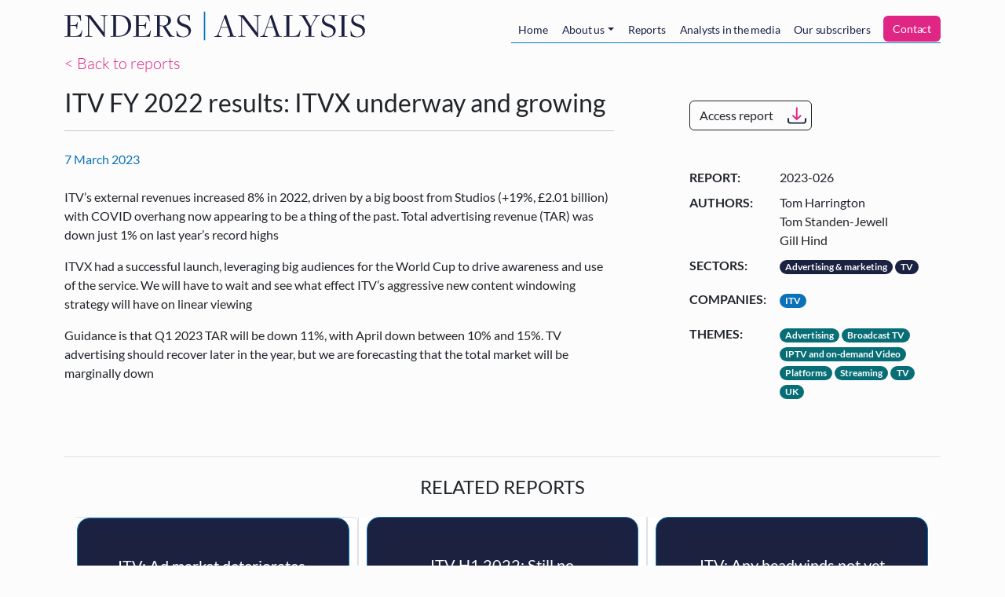

--- FILE ---
content_type: text/html; charset=UTF-8
request_url: https://www.endersanalysis.com/reports/itv-fy-2022-results-itvx-underway-and-growing
body_size: 10385
content:
<!DOCTYPE html>
<html lang="en" dir="ltr">
  <head>
    <meta charset="utf-8" />
<script src="/sites/default/files/hotjar/hotjar.script.js?0"></script>
<meta name="description" content="ITV’s external revenues increased 8% in 2022, driven by a big boost from Studios (+19%, £2.01 billion) with COVID overhang now appearing to be a thing of the past. Total advertising revenue (TAR) was down just 1% on last year’s record highs ITVX had a successful launch, leveraging big audiences for the World Cup to drive awareness and use of the service. We will have to wait and see what effect ITV’s aggressive new content windowing strategy will have on linear viewing" />
<link rel="canonical" href="https://www.endersanalysis.com/reports/itv-fy-2022-results-itvx-underway-and-growing" />
<meta name="Generator" content="Drupal 11 (https://www.drupal.org); Commerce 3" />
<meta name="MobileOptimized" content="width" />
<meta name="HandheldFriendly" content="true" />
<meta name="viewport" content="width=device-width, initial-scale=1, shrink-to-fit=no" />
<meta http-equiv="x-ua-compatible" content="ie=edge" />
<link rel="icon" href="/themes/custom/enders_theme/favicon.ico" type="image/vnd.microsoft.icon" />

    <title>ITV FY 2022 results: ITVX underway and growing | Enders Analysis</title>
    <link rel="stylesheet" media="all" href="/sites/default/files/css/css_c-0hZj-WM9iJBCTS_FuwmVoI7Ya-Pw9_SV5CyfqtBMw.css?delta=0&amp;language=en&amp;theme=enders_theme&amp;include=[base64]" />
<link rel="stylesheet" media="all" href="/sites/default/files/css/css_YPken93GdY_oNTVbieEqd76oqgo7MecyarvyHosVJGs.css?delta=1&amp;language=en&amp;theme=enders_theme&amp;include=[base64]" />

    <script type="application/json" data-drupal-selector="drupal-settings-json">{"path":{"baseUrl":"\/","pathPrefix":"","currentPath":"node\/4288","currentPathIsAdmin":false,"isFront":false,"currentLanguage":"en"},"pluralDelimiter":"\u0003","suppressDeprecationErrors":true,"ajaxPageState":{"libraries":"[base64]","theme":"enders_theme","theme_token":null},"ajaxTrustedUrl":{"form_action_p_pvdeGsVG5zNF_XLGPTvYSKCf43t8qZYSwcfZl2uzM":true,"\/reports\/itv-fy-2022-results-itvx-underway-and-growing?ajax_form=1":true},"gtag":{"tagId":"","consentMode":false,"otherIds":[],"events":[],"additionalConfigInfo":[]},"ajax":{"mailchimp-signup-subscribe-block-enders-analysis-alerts-service-form-wrapper-edit-submit":{"callback":"::ajaxSubmit","response_wrapper":"mailchimp-response-mailchimp_signup_subscribe_block_enders_analysis_alerts_service_form-wrapper","event":"mousedown","keypress":true,"prevent":"click","url":"\/reports\/itv-fy-2022-results-itvx-underway-and-growing?ajax_form=1","httpMethod":"POST","dialogType":"ajax","submit":{"_triggering_element_name":"op","_triggering_element_value":"Sign up"}}},"blazy":{"loadInvisible":false,"offset":100,"saveViewportOffsetDelay":50,"validateDelay":25,"container":"","loader":true,"unblazy":false,"visibleClass":false},"blazyIo":{"disconnect":false,"rootMargin":"0px","threshold":[0,0.25,0.5,0.75,1]},"slick":{"accessibility":true,"adaptiveHeight":false,"autoplay":false,"pauseOnHover":true,"pauseOnDotsHover":false,"pauseOnFocus":true,"autoplaySpeed":3000,"arrows":true,"downArrow":false,"downArrowTarget":"","downArrowOffset":0,"centerMode":false,"centerPadding":"50px","dots":false,"dotsClass":"slick-dots","draggable":true,"fade":false,"focusOnSelect":false,"infinite":true,"initialSlide":0,"lazyLoad":"ondemand","mouseWheel":false,"randomize":false,"rtl":false,"rows":1,"slidesPerRow":1,"slide":"","slidesToShow":1,"slidesToScroll":1,"speed":500,"swipe":true,"swipeToSlide":false,"edgeFriction":0.35,"touchMove":true,"touchThreshold":5,"useCSS":true,"cssEase":"ease","cssEaseBezier":"","cssEaseOverride":"","useTransform":true,"easing":"linear","variableWidth":false,"vertical":false,"verticalSwiping":false,"waitForAnimate":true},"user":{"uid":0,"permissionsHash":"bd2ccb0c589da0a2940fb5b0064de0f7ee3722a942b87d54d26cbd5db0e0c661"}}</script>
<script src="/sites/default/files/js/js_6o2jGUxsjRGBNO2_BCLqpNMN_-4mVJOpa_JAp73SejM.js?scope=header&amp;delta=0&amp;language=en&amp;theme=enders_theme&amp;include=[base64]"></script>
<script src="/modules/contrib/jquery_deprecated_functions/js/jquery.deprecated.functions.js?v=1.x"></script>
<script src="/sites/default/files/js/js_aF54jAyqZnADPFGumd7CtawyoDR7ML-W5S75hsqpUEQ.js?scope=header&amp;delta=2&amp;language=en&amp;theme=enders_theme&amp;include=[base64]"></script>
<script src="/modules/contrib/google_tag/js/gtag.js?t3t58i"></script>

  </head>
  <body class="layout-no-sidebars page-node-4288 path-node node--type-report">
    <a href="#main-content" class="visually-hidden-focusable skip-link">
      Skip to main content
    </a>
    
      <div class="dialog-off-canvas-main-canvas" data-off-canvas-main-canvas>
    

<div id="page-wrapper">
  <div id="page">
    <header id="header" class="header" role="banner" aria-label="Site header">
                      <nav class="navbar navbar-light navbar-expand-md" id="navbar-main">
                    <div class="container">
                                <a href="/" title="Home" rel="home" class="navbar-brand py-0">
              <img src="/themes/custom/enders_theme/logo.svg" alt="Home" class="img-fluid d-inline-block align-top" />
            <span class="ms-2 d-none d-md-inline"></span>
    </a>
    

                          <button class="navbar-toggler navbar-toggler-right" type="button" data-bs-toggle="collapse" data-bs-target="#CollapsingNavbar" aria-controls="CollapsingNavbar" aria-expanded="false" aria-label="Toggle navigation"><span class="navbar-toggler-icon"></span></button>
              <div class="collapse navbar-collapse" id="CollapsingNavbar">
                  <nav role="navigation" aria-labelledby="block-mainnavigation-menu" id="block-mainnavigation" class="ms-auto block block-menu navigation menu--main">
            
  <h2 class="visually-hidden" id="block-mainnavigation-menu">Main navigation</h2>
  

        
  
  
            <ul id="block-mainnavigation" class="clearfix nav navbar-nav nav-tabs tabs mt-2">
                    <li class="nav-item">
                          <a href="/home" class="nav-link" data-drupal-link-system-path="node/1871">Home</a>
              </li>
                <li class="nav-item menu-item--expanded dropdown">
                          <a href="/about" class="nav-link dropdown-toggle" data-drupal-link-system-path="node/1872">About us</a>
            
  
            <ul class="dropdown-menu">
                    <li class="dropdown-item">
                          <a href="/about/team" data-drupal-link-system-path="node/1873">Meet the team</a>
              </li>
                <li class="dropdown-item">
                          <a href="/about/events" data-drupal-link-system-path="about/events">Our events</a>
              </li>
                <li class="dropdown-item">
                          <a href="/about/vacancies" data-drupal-link-system-path="about/vacancies">Work with us</a>
              </li>
      </ul>
  
              </li>
                <li class="nav-item">
                          <a href="/reports" class="nav-link" data-drupal-link-system-path="reports">Reports</a>
              </li>
                <li class="nav-item">
                          <a href="/analysts-in-the-media" class="nav-link" data-drupal-link-system-path="analysts-in-the-media">Analysts in the media</a>
              </li>
                <li class="nav-item">
                          <a href="/subscribers" class="nav-link" data-drupal-link-system-path="node/2979">Our subscribers</a>
              </li>
                <li class="nav-item">
                          <a href="/contact" id="enders-main-menu-subscribe" class="nav-link" data-drupal-link-system-path="node/2980">Contact</a>
              </li>
      </ul>
  


  </nav>


                              </div>
                                              </div>
                  </nav>
          </header>
          <div class="highlighted">
        <aside class="container section clearfix" role="complementary">
            <div data-drupal-messages-fallback class="hidden"></div>


        </aside>
      </div>
                <div id="main-wrapper" class="layout-main-wrapper clearfix">
              <div id="main" class="container">
          
          <div class="row row-offcanvas row-offcanvas-left clearfix">
            <main class="main-content col" id="content" role="main">
              <section class="section">
                <a id="main-content" tabindex="-1"></a>
                  <div class="mb-3">
  <a class="lead" href="/reports">< Back to reports</a>
</div>
<article class="row node node--type-report node--view-mode-full clearfix">
  
  <section class="col-lg-8 border-right pe-lg-5">
    <div class="border-bottom  ">
      <h1 class="h2"><span class="field field--name-title field--type-string field--label-hidden">ITV FY 2022 results: ITVX underway and growing</span>
</h1>
      <hr>
      <div class="row align-items-center my-4">
        <div class="col-6 col-lg-12">
          <div class="font-italic accent">
            <span>7 March 2023</span>
          </div>
        </div>
        <div class="col-6 d-lg-none"><a href="/reports/access/4288" class="btn btn-download use-ajax btn-outline-dark" data-progress-type="fullscreen">Access report</a></div>
      </div>

      <div class="clearfix">
        
            <div class="clearfix text-formatted field field--name-body field--type-text-with-summary field--label-hidden field__item"><p>ITV’s external revenues increased 8% in 2022, driven by a big boost from Studios (+19%, £2.01 billion) with COVID overhang now appearing to be a thing of the past. Total advertising revenue (TAR) was down just 1% on last year’s record highs</p>
<p>ITVX had a successful launch, leveraging big audiences for the World Cup to drive awareness and use of the service. We will have to wait and see what effect ITV’s aggressive new content windowing strategy will have on linear viewing</p>
<p>Guidance is that Q1 2023 TAR will be down 11%, with April down between 10% and 15%. TV advertising should recover later in the year, but we are forecasting that the total market will be marginally down</p>
</div>
      
      </div>
    </div>
  </section>
  <aside class="pt-4 pt-lg-0 ps-lg-5 col-lg-4">
    <div class="d-none d-lg-block mb-5 mt-3">
      <a href="/reports/access/4288" class="btn btn-download use-ajax btn-outline-dark" data-progress-type="fullscreen">Access report</a>
    </div>

    <dl class="row">
      <dt class="col-4">Report:</dt>
      <dd class="col-8">2023-026</dd>
      
<dt class="field__label field--name-authors field--type-string col-4">Authors:</dt>
<dd class="field__items col-8">
      <div class="d-block field__item">Tom Harrington</div>
      <div class="d-block field__item">Tom Standen-Jewell</div>
      <div class="d-block field__item">Gill Hind</div>
  </dd>

      
<dt class="field__label field--name-sectors field--type-entity-reference col-4">Sectors:</dt>
<dd class="field__items col-8">
      <div class="d-inline field__item"><a href="/reports?f%5B0%5D=sectors%3A490" class="badge badge-pill badge-blue">Advertising &amp; marketing</a></div>
      <div class="d-inline field__item"><a href="/reports?f%5B0%5D=sectors%3A481" class="badge badge-pill badge-blue">TV</a></div>
  </dd>

      
<dt class="field__label field--name-key-companies field--type-entity-reference col-4">Companies:</dt>
<dd class="field__items col-8">
      <div class="d-inline field__item"><a href="/reports?f%5B0%5D=companies%3A141" class="badge badge-pill badge-blue-light">ITV</a></div>
  </dd>

      
<dt class="field__label field--name-report-thematic-interests field--type-entity-reference col-4">Themes:</dt>
<dd class="field__items col-8">
      <div class="d-inline field__item"><span class="badge badge-pill badge badge-teal">Advertising</span>
</div>
      <div class="d-inline field__item"><span class="badge badge-pill badge badge-teal">Broadcast TV</span>
</div>
      <div class="d-inline field__item"><span class="badge badge-pill badge badge-teal">IPTV and on-demand Video</span>
</div>
      <div class="d-inline field__item"><span class="badge badge-pill badge badge-teal">Platforms</span>
</div>
      <div class="d-inline field__item"><span class="badge badge-pill badge badge-teal">Streaming</span>
</div>
      <div class="d-inline field__item"><span class="badge badge-pill badge badge-teal">TV</span>
</div>
      <div class="d-inline field__item"><span class="badge badge-pill badge badge-teal">UK</span>
</div>
  </dd>

    </dl>
  </aside>

  <section class="col-12">
    <div class="mt-5 border-top">
                          <div class="text-center text-uppercase my-4">
          <h2 class="h4">Related reports</h2>
        </div>
                <div class="d-lg-none"><div class="views-element-container"><div class="view view-related-reports view-id-related_reports view-display-id-block_1 js-view-dom-id-3845f8201a906d3b7127f2d50a51197a0f5afeb0a993d6f5c5e814b6ea0f1661">
  
    
      
      <div class="view-content">
      




<div class="views-view-responsive-grid views-view-responsive-grid--horizontal" style="--views-responsive-grid--column-count:4;--views-responsive-grid--cell-min-width:400px;--views-responsive-grid--layout-gap:10px;">
      <div class="views-view-responsive-grid__item">
      <div class="views-view-responsive-grid__item-inner"><div class="views-field views-field-rendered-entity"><span class="field-content"><article  class="node node--type-report node--view-mode-teaser clearfix">
  
  <div class="card card-report">
    <div class="card-header">
      <h3 class="h5"><a href="/reports/itv-ad-market-deteriorates-inflation-rising"><span class="field field--name-title field--type-string field--label-hidden">ITV: Ad market deteriorates, inflation rising</span>
</a></h3>
      <small class="mb-3">9 November 2022</small>
    </div>
    <div class="card-body pb-0">
      
            <div class="clearfix text-formatted field field--name-body field--type-text-with-summary field--label-hidden field__item"><p>ITV’s total advertising revenue (TAR) across the first nine months was down 2% year-on-year, £25 million less than the company had expected at the end of July. This was still up on pre-COVID levels. With a strong Q4, TAR is expected to be down 1.5% across the year, while high inflation of costs and greater reliance on Studios will ultimately challenge margins</p>
<p>ITVX will be fully launched on the—slightly delayed—date of 8 December 2022. We are confident that it will be a step change for ITV's online engagement, however we believe that ITV may be understating its potential cannibalisation of linear</p>
<p>ITV Studios appears to be beating the market, and there may never be a more opportune time for its mooted partial sale: across the industry inflation will make margins difficult to grow while overall content demand is plateauing at best&nbsp;</p>
</div>
      
    </div>
      <div class="card-footer">
        <a href="/reports/access/4172" class="btn btn-download use-ajax btn-white" data-progress-type="fullscreen">Access report</a>
      </div>
  </div>
</article>
</span></div></div>
    </div>
      <div class="views-view-responsive-grid__item">
      <div class="views-view-responsive-grid__item-inner"><div class="views-field views-field-rendered-entity"><span class="field-content"><article  class="node node--type-report node--view-mode-teaser clearfix">
  
  <div class="card card-report">
    <div class="card-header">
      <h3 class="h5"><a href="/reports/itv-h1-2022-still-no-headwinds"><span class="field field--name-title field--type-string field--label-hidden">ITV H1 2022: Still no headwinds</span>
</a></h3>
      <small class="mb-3">4 August 2022</small>
    </div>
    <div class="card-body pb-0">
      
            <div class="clearfix text-formatted field field--name-body field--type-text-with-summary field--label-hidden field__item"><ul>
<li>ITV’s H1 external revenues were up 8% YoY (to £1,679 million) with Studios up 16% (to £927 million) and Media &amp; Entertainment up 4% (to £1,065 million)—ITV suggests that FY 2022 will beat 2019 for revenues. H2 will face some tough 2021 comparators but Q4 will reap the rewards of a winter FIFA World Cup</li>
<li>ITVX is to launch in Q4, with the narrative being that it will target commercially desirable lighter ITV viewers, while causing little cannibalisation of the more monetisable linear platform—enticing these viewers seems difficult, especially given that the ITVX interface will be unashamedly average</li>
<li>ITV remains “mindful” of macroeconomic and geopolitical uncertainty, but Carolyn McCall stated that the company has not seen anything that indicates an impact on advertising</li>
</ul>
</div>
      
    </div>
      <div class="card-footer">
        <a href="/reports/access/4073" class="btn btn-download use-ajax btn-white" data-progress-type="fullscreen">Access report</a>
      </div>
  </div>
</article>
</span></div></div>
    </div>
      <div class="views-view-responsive-grid__item">
      <div class="views-view-responsive-grid__item-inner"><div class="views-field views-field-rendered-entity"><span class="field-content"><article  class="node node--type-report node--view-mode-teaser clearfix">
  
  <div class="card card-report">
    <div class="card-header">
      <h3 class="h5"><a href="/reports/itv-any-headwinds-not-yet-discernible"><span class="field field--name-title field--type-string field--label-hidden">ITV: Any headwinds not yet discernible</span>
</a></h3>
      <small class="mb-3">11 May 2022</small>
    </div>
    <div class="card-body pb-0">
      
            <div class="clearfix text-formatted field field--name-body field--type-text-with-summary field--label-hidden field__item"><p>ITV met advertising expectations in Q1, matching the forecast 16% YoY increase in total ad revenue (TAR) (£468 million), while Studios (+23%, £458 million) bolted well above pre-pandemic levels. We assume, however, that Q1 was blessed in terms of the timing of programme deliveries</p>
<p>The amalgamation of ITV's three domestic digital services, ITVX, is on track to launch in Q4, with a bulked-up library, clearer strategy, and new features: perhaps arriving right on time to take on Netflix's ad-supported tier</p>
<p>The proposed Media Bill includes a couple of potential benefits for ITV, such as expanded prominence on connected devices and major online platforms, including on smart TVs, set-top boxes and streaming sticks, along with the possibility of a remit more aligned with the modern media landscape—however details around execution are currently lacking</p>
</div>
      
    </div>
      <div class="card-footer">
        <a href="/reports/access/3972" class="btn btn-download use-ajax btn-white" data-progress-type="fullscreen">Access report</a>
      </div>
  </div>
</article>
</span></div></div>
    </div>
      <div class="views-view-responsive-grid__item">
      <div class="views-view-responsive-grid__item-inner"><div class="views-field views-field-rendered-entity"><span class="field-content"><article  class="node node--type-report node--view-mode-teaser clearfix">
  
  <div class="card card-report">
    <div class="card-header">
      <h3 class="h5"><a href="/reports/itv-fy-2021-results-here-comes-itvx"><span class="field field--name-title field--type-string field--label-hidden">ITV FY 2021 results: Here comes ITVX</span>
</a></h3>
      <small class="mb-3">9 March 2022</small>
    </div>
    <div class="card-body pb-0">
      
            <div class="clearfix text-formatted field field--name-body field--type-text-with-summary field--label-hidden field__item"><p>ITV is combining its three domestic digital services—ITV Hub, Hub+ and BritBox—into a single product, ITVX, which will have a free and paid tier and see the addition of FAST channels. It will launch in Q4</p>
<p>The Hub and BritBox UK have underwhelmed in their respective markets, hampered by the broadcaster favouring linear revenues and the competitiveness posed by the surfeit of free British content. ITV is looking to change this direction, with shifts in content windowing and some additional content spend</p>
<p>Total external revenues were up 24% YoY in 2021 (and up 4% on 2019) to £3,450 million, driven by the highest advertising revenue on record, however Studios has not yet returned to pre-COVID levels, with both revenues (£1,760 million) and margin (12%) still down on 2019 (£1,830 million and 15%, respectively)</p>
</div>
      
    </div>
      <div class="card-footer">
        <a href="/reports/access/3890" class="btn btn-download use-ajax btn-white" data-progress-type="fullscreen">Access report</a>
      </div>
  </div>
</article>
</span></div></div>
    </div>
      <div class="views-view-responsive-grid__item">
      <div class="views-view-responsive-grid__item-inner"><div class="views-field views-field-rendered-entity"><span class="field-content"><article  class="node node--type-report node--view-mode-teaser clearfix">
  
  <div class="card card-report">
    <div class="card-header">
      <h3 class="h5"><a href="/reports/itv-hitting-new-heights"><span class="field field--name-title field--type-string field--label-hidden">ITV: Hitting new heights</span>
</a></h3>
      <small class="mb-3">10 November 2021</small>
    </div>
    <div class="card-body pb-0">
      
            <div class="clearfix text-formatted field field--name-body field--type-text-with-summary field--label-hidden field__item"><p>ITV's total advertising revenue (TAR) for the nine months to September was up 30% YoY, and 8% higher than 2019, with the full year expected to be up 24%.&nbsp;Its guidance for 2021 suggests TAR of c. £1.95 billion (up 24%), which would be 10% above 2019, and ITV's highest advertising revenue ever</p>
<p>ITV Hub remains reliant on&nbsp;<em>Love Island&nbsp;</em>and football. Although&nbsp;in the past nine months, ITV's online viewing has risen 39% YoY—adding 138 million hours of online viewing—that uplift&nbsp;is entirely down to the Euros and&nbsp;<em>Love Island</em></p>
<p>Meanwhile, the Sky Glass launch has revealed a future of collaboration and self-determination for ITV and other PSBs: recent deals with Sky and Virgin have seen ITV&nbsp;trading short-term revenue for deals that maintain the broadcaster's brand in the forefront of the viewer's attention, alongside increasing direct access to them</p>
</div>
      
    </div>
      <div class="card-footer">
        <a href="/reports/access/3751" class="btn btn-download use-ajax btn-white" data-progress-type="fullscreen">Access report</a>
      </div>
  </div>
</article>
</span></div></div>
    </div>
      <div class="views-view-responsive-grid__item">
      <div class="views-view-responsive-grid__item-inner"><div class="views-field views-field-rendered-entity"><span class="field-content"><article  class="node node--type-report node--view-mode-teaser clearfix">
  
  <div class="card card-report">
    <div class="card-header">
      <h3 class="h5"><a href="/reports/itv-returning-2019-levels"><span class="field field--name-title field--type-string field--label-hidden">ITV: Returning to 2019 levels</span>
</a></h3>
      <small class="mb-3">5 May 2021</small>
    </div>
    <div class="card-body pb-0">
      
            <div class="clearfix text-formatted field field--name-body field--type-text-with-summary field--label-hidden field__item"><p>Total advertising revenues were down 6% year-on-year in Q1, but strong expected growth in Q2 should ensure H1 is on par with 2019, and up 26% on 2020.</p>
<p>ITV has completed the restructuring of its Media and Entertainment division, although it is not yet clear what that means for what's on screen and what type of screen.</p>
<p>Britbox's UK availability on Amazon Channels will aid growth but will lower ARPU and make the argument around prominence more difficult.</p>
</div>
      
    </div>
      <div class="card-footer">
        <a href="/reports/access/3564" class="btn btn-download use-ajax btn-white" data-progress-type="fullscreen">Access report</a>
      </div>
  </div>
</article>
</span></div></div>
    </div>
  </div>

    </div>
  
          </div>
</div>
</div>
        <div class="d-none d-lg-block"><div class="views-element-container"><div class="view--blazy view view-related-reports view-id-related_reports view-display-id-block_3 js-view-dom-id-17e6f13cf4c7af098af36e2b9be9b8ce9eb4458a7cd11b74086a24ba52b83178">
  
    
      
      <div class="view-content">
      <div class="slick blazy slick--view slick--view--related-reports slick--view--related-reports--block-3 slick--view--related-reports-block-block-3 slick--skin--default slick--optionset--default" data-blazy=""><div id="slick-dd20fe38b9f" data-slick="{&quot;count&quot;:6,&quot;total&quot;:6,&quot;draggable&quot;:false,&quot;lazyLoad&quot;:&quot;blazy&quot;}" class="slick__slider">  <div class="slick__slide slide slide--0"><div class="item-list item-list--blazy item-list--blazy-grid"><ul class="blazy blazy--grid b-grid b-count-6 b-grid--lg-3 slide__content list-group" data-blazy="" id="slick-dd20fe38b9f-3"><li class="grid slide__grid grid--0 list-group-item"><div class="grid__content">  <div class="slick__slide slide slide--0"><div class="views-field views-field-rendered-entity"><span class="field-content"><article  class="node node--type-report node--view-mode-teaser clearfix">
  
  <div class="card card-report">
    <div class="card-header">
      <h3 class="h5"><a href="/reports/itv-ad-market-deteriorates-inflation-rising"><span class="field field--name-title field--type-string field--label-hidden">ITV: Ad market deteriorates, inflation rising</span>
</a></h3>
      <small class="mb-3">9 November 2022</small>
    </div>
    <div class="card-body pb-0">
      
            <div class="clearfix text-formatted field field--name-body field--type-text-with-summary field--label-hidden field__item"><p>ITV’s total advertising revenue (TAR) across the first nine months was down 2% year-on-year, £25 million less than the company had expected at the end of July. This was still up on pre-COVID levels. With a strong Q4, TAR is expected to be down 1.5% across the year, while high inflation of costs and greater reliance on Studios will ultimately challenge margins</p>
<p>ITVX will be fully launched on the—slightly delayed—date of 8 December 2022. We are confident that it will be a step change for ITV's online engagement, however we believe that ITV may be understating its potential cannibalisation of linear</p>
<p>ITV Studios appears to be beating the market, and there may never be a more opportune time for its mooted partial sale: across the industry inflation will make margins difficult to grow while overall content demand is plateauing at best&nbsp;</p>
</div>
      
    </div>
      <div class="card-footer">
        <a href="/reports/access/4172" class="btn btn-download use-ajax btn-white" data-progress-type="fullscreen">Access report</a>
      </div>
  </div>
</article>
</span></div></div>
</div>
</li><li class="grid slide__grid grid--1 list-group-item"><div class="grid__content">  <div class="slick__slide slide slide--1"><div class="views-field views-field-rendered-entity"><span class="field-content"><article  class="node node--type-report node--view-mode-teaser clearfix">
  
  <div class="card card-report">
    <div class="card-header">
      <h3 class="h5"><a href="/reports/itv-h1-2022-still-no-headwinds"><span class="field field--name-title field--type-string field--label-hidden">ITV H1 2022: Still no headwinds</span>
</a></h3>
      <small class="mb-3">4 August 2022</small>
    </div>
    <div class="card-body pb-0">
      
            <div class="clearfix text-formatted field field--name-body field--type-text-with-summary field--label-hidden field__item"><ul>
<li>ITV’s H1 external revenues were up 8% YoY (to £1,679 million) with Studios up 16% (to £927 million) and Media &amp; Entertainment up 4% (to £1,065 million)—ITV suggests that FY 2022 will beat 2019 for revenues. H2 will face some tough 2021 comparators but Q4 will reap the rewards of a winter FIFA World Cup</li>
<li>ITVX is to launch in Q4, with the narrative being that it will target commercially desirable lighter ITV viewers, while causing little cannibalisation of the more monetisable linear platform—enticing these viewers seems difficult, especially given that the ITVX interface will be unashamedly average</li>
<li>ITV remains “mindful” of macroeconomic and geopolitical uncertainty, but Carolyn McCall stated that the company has not seen anything that indicates an impact on advertising</li>
</ul>
</div>
      
    </div>
      <div class="card-footer">
        <a href="/reports/access/4073" class="btn btn-download use-ajax btn-white" data-progress-type="fullscreen">Access report</a>
      </div>
  </div>
</article>
</span></div></div>
</div>
</li><li class="grid slide__grid grid--2 list-group-item"><div class="grid__content">  <div class="slick__slide slide slide--2"><div class="views-field views-field-rendered-entity"><span class="field-content"><article  class="node node--type-report node--view-mode-teaser clearfix">
  
  <div class="card card-report">
    <div class="card-header">
      <h3 class="h5"><a href="/reports/itv-any-headwinds-not-yet-discernible"><span class="field field--name-title field--type-string field--label-hidden">ITV: Any headwinds not yet discernible</span>
</a></h3>
      <small class="mb-3">11 May 2022</small>
    </div>
    <div class="card-body pb-0">
      
            <div class="clearfix text-formatted field field--name-body field--type-text-with-summary field--label-hidden field__item"><p>ITV met advertising expectations in Q1, matching the forecast 16% YoY increase in total ad revenue (TAR) (£468 million), while Studios (+23%, £458 million) bolted well above pre-pandemic levels. We assume, however, that Q1 was blessed in terms of the timing of programme deliveries</p>
<p>The amalgamation of ITV's three domestic digital services, ITVX, is on track to launch in Q4, with a bulked-up library, clearer strategy, and new features: perhaps arriving right on time to take on Netflix's ad-supported tier</p>
<p>The proposed Media Bill includes a couple of potential benefits for ITV, such as expanded prominence on connected devices and major online platforms, including on smart TVs, set-top boxes and streaming sticks, along with the possibility of a remit more aligned with the modern media landscape—however details around execution are currently lacking</p>
</div>
      
    </div>
      <div class="card-footer">
        <a href="/reports/access/3972" class="btn btn-download use-ajax btn-white" data-progress-type="fullscreen">Access report</a>
      </div>
  </div>
</article>
</span></div></div>
</div>
</li></ul></div></div>
  <div class="slick__slide slide slide--1"><div class="item-list item-list--blazy item-list--blazy-grid"><ul class="blazy blazy--grid b-grid b-count-6 b-grid--lg-3 slide__content list-group" data-blazy="" id="slick-dd20fe38b9f-4"><li class="grid slide__grid grid--0 list-group-item"><div class="grid__content">  <div class="slick__slide slide slide--0"><div class="views-field views-field-rendered-entity"><span class="field-content"><article  class="node node--type-report node--view-mode-teaser clearfix">
  
  <div class="card card-report">
    <div class="card-header">
      <h3 class="h5"><a href="/reports/itv-fy-2021-results-here-comes-itvx"><span class="field field--name-title field--type-string field--label-hidden">ITV FY 2021 results: Here comes ITVX</span>
</a></h3>
      <small class="mb-3">9 March 2022</small>
    </div>
    <div class="card-body pb-0">
      
            <div class="clearfix text-formatted field field--name-body field--type-text-with-summary field--label-hidden field__item"><p>ITV is combining its three domestic digital services—ITV Hub, Hub+ and BritBox—into a single product, ITVX, which will have a free and paid tier and see the addition of FAST channels. It will launch in Q4</p>
<p>The Hub and BritBox UK have underwhelmed in their respective markets, hampered by the broadcaster favouring linear revenues and the competitiveness posed by the surfeit of free British content. ITV is looking to change this direction, with shifts in content windowing and some additional content spend</p>
<p>Total external revenues were up 24% YoY in 2021 (and up 4% on 2019) to £3,450 million, driven by the highest advertising revenue on record, however Studios has not yet returned to pre-COVID levels, with both revenues (£1,760 million) and margin (12%) still down on 2019 (£1,830 million and 15%, respectively)</p>
</div>
      
    </div>
      <div class="card-footer">
        <a href="/reports/access/3890" class="btn btn-download use-ajax btn-white" data-progress-type="fullscreen">Access report</a>
      </div>
  </div>
</article>
</span></div></div>
</div>
</li><li class="grid slide__grid grid--1 list-group-item"><div class="grid__content">  <div class="slick__slide slide slide--1"><div class="views-field views-field-rendered-entity"><span class="field-content"><article  class="node node--type-report node--view-mode-teaser clearfix">
  
  <div class="card card-report">
    <div class="card-header">
      <h3 class="h5"><a href="/reports/itv-hitting-new-heights"><span class="field field--name-title field--type-string field--label-hidden">ITV: Hitting new heights</span>
</a></h3>
      <small class="mb-3">10 November 2021</small>
    </div>
    <div class="card-body pb-0">
      
            <div class="clearfix text-formatted field field--name-body field--type-text-with-summary field--label-hidden field__item"><p>ITV's total advertising revenue (TAR) for the nine months to September was up 30% YoY, and 8% higher than 2019, with the full year expected to be up 24%.&nbsp;Its guidance for 2021 suggests TAR of c. £1.95 billion (up 24%), which would be 10% above 2019, and ITV's highest advertising revenue ever</p>
<p>ITV Hub remains reliant on&nbsp;<em>Love Island&nbsp;</em>and football. Although&nbsp;in the past nine months, ITV's online viewing has risen 39% YoY—adding 138 million hours of online viewing—that uplift&nbsp;is entirely down to the Euros and&nbsp;<em>Love Island</em></p>
<p>Meanwhile, the Sky Glass launch has revealed a future of collaboration and self-determination for ITV and other PSBs: recent deals with Sky and Virgin have seen ITV&nbsp;trading short-term revenue for deals that maintain the broadcaster's brand in the forefront of the viewer's attention, alongside increasing direct access to them</p>
</div>
      
    </div>
      <div class="card-footer">
        <a href="/reports/access/3751" class="btn btn-download use-ajax btn-white" data-progress-type="fullscreen">Access report</a>
      </div>
  </div>
</article>
</span></div></div>
</div>
</li><li class="grid slide__grid grid--2 list-group-item"><div class="grid__content">  <div class="slick__slide slide slide--2"><div class="views-field views-field-rendered-entity"><span class="field-content"><article  class="node node--type-report node--view-mode-teaser clearfix">
  
  <div class="card card-report">
    <div class="card-header">
      <h3 class="h5"><a href="/reports/itv-returning-2019-levels"><span class="field field--name-title field--type-string field--label-hidden">ITV: Returning to 2019 levels</span>
</a></h3>
      <small class="mb-3">5 May 2021</small>
    </div>
    <div class="card-body pb-0">
      
            <div class="clearfix text-formatted field field--name-body field--type-text-with-summary field--label-hidden field__item"><p>Total advertising revenues were down 6% year-on-year in Q1, but strong expected growth in Q2 should ensure H1 is on par with 2019, and up 26% on 2020.</p>
<p>ITV has completed the restructuring of its Media and Entertainment division, although it is not yet clear what that means for what's on screen and what type of screen.</p>
<p>Britbox's UK availability on Amazon Channels will aid growth but will lower ARPU and make the argument around prominence more difficult.</p>
</div>
      
    </div>
      <div class="card-footer">
        <a href="/reports/access/3564" class="btn btn-download use-ajax btn-white" data-progress-type="fullscreen">Access report</a>
      </div>
  </div>
</article>
</span></div></div>
</div>
</li></ul></div></div>
</div>
          <nav role="navigation" class="slick__arrow">
        <button type="button" data-role="none" class="slick-prev" aria-label="Previous" tabindex="0">Previous</button><button type="button" data-role="none" class="slick-next" aria-label="Next" tabindex="0">Next</button>
      </nav>
    </div>

    </div>
  
          </div>
</div>
</div>
          </div>
  </section>
</article>


              </section>
            </main>
                                  </div>
        </div>
          </div>
        <footer class="site-footer">
              <div class="container">
          <hr>
          <div class="site-footer__top w-75 w-md-100 my-5 mx-auto text-center clearfix">
            <p>
              <strong>Enders Analysis’ free alerts</strong>
              <br class="d-md-none">
              (brief summaries of our research reports)
              <br>
              Enter your email address here to be alerted when we publish a new report.
            </p>
                            <div class="mailchimp-signup-subscribe-form block block-mailchimp-signup block-mailchimp-signup-subscribe-blockenders-analysis-alerts-service" data-drupal-selector="mailchimp-signup-subscribe-block-enders-analysis-alerts-service-form" id="block-mailchimpsubscriptionformendersanalysisalertsservice">
  
    
      <div class="content">
      <div id="mailchimp-signup-subscribe-block-enders-analysis-alerts-service-form-wrapper">
<form action="/reports/itv-fy-2022-results-itvx-underway-and-growing" method="post" id="mailchimp-signup-subscribe-block-enders-analysis-alerts-service-form" accept-charset="UTF-8" class="row align-items-center">
  <div id="mailchimp-response-mailchimp_signup_subscribe_block_enders_analysis_alerts_service_form-wrapper"></div><div class="col-12 col-md-9 col-lg-10"><div id="mailchimp-newsletter-09aa8d0ecc-mergefields" class="mailchimp-newsletter-mergefields"><div class="row">


  <fieldset class="col-12 col-sm-6 col-md-3 js-form-item js-form-type-email form-type-email js-form-item-mergevars-email form-item-mergevars-email form-no-label form-group">
                <input autocomplete="email" data-drupal-selector="edit-mergevars-email" type="email" id="edit-mergevars-email" name="mergevars[EMAIL]" value="" size="25" maxlength="254" placeholder="Email Address" class="form-email required form-control" required="required" aria-required="true" />

                  </fieldset>



  <fieldset class="col-12 col-sm-6 col-md-3 js-form-item js-form-type-textfield form-type-textfield js-form-item-mergevars-mmerge2 form-item-mergevars-mmerge2 form-no-label form-group">
                <input data-drupal-selector="edit-mergevars-mmerge2" type="text" id="edit-mergevars-mmerge2" name="mergevars[MMERGE2]" value="" size="25" maxlength="128" placeholder="First Name" class="form-control" />

                  </fieldset>



  <fieldset class="col-12 col-sm-6 col-md-3 js-form-item js-form-type-textfield form-type-textfield js-form-item-mergevars-mmerge3 form-item-mergevars-mmerge3 form-no-label form-group">
                <input data-drupal-selector="edit-mergevars-mmerge3" type="text" id="edit-mergevars-mmerge3" name="mergevars[MMERGE3]" value="" size="25" maxlength="128" placeholder="Last Name" class="form-control" />

                  </fieldset>



  <fieldset class="col-12 col-sm-6 col-md-3 js-form-item js-form-type-textfield form-type-textfield js-form-item-mergevars-mmerge4 form-item-mergevars-mmerge4 form-no-label form-group">
                <input data-drupal-selector="edit-mergevars-mmerge4" type="text" id="edit-mergevars-mmerge4" name="mergevars[MMERGE4]" value="" size="25" maxlength="128" placeholder="Company" class="form-control" />

                  </fieldset>
</div></div></div><input autocomplete="off" data-drupal-selector="form-n-jui8dzeb8h4jzs09039qltgple3e4liulho0hzbey" type="hidden" name="form_build_id" value="form-N-jui8dZeb8h4JzS09039qltgplE3E4LIULhO0hzbEY" class="form-control" />
<input data-drupal-selector="edit-mailchimp-signup-subscribe-block-enders-analysis-alerts-service-form" type="hidden" name="form_id" value="mailchimp_signup_subscribe_block_enders_analysis_alerts_service_form" class="form-control" />
<div class="col-12 col-md-3 col-lg-2 text-md-start text-lg-end form-actions js-form-wrapper form-group" data-drupal-selector="edit-actions" id="edit-actions"><button class="btn-block button js-form-submit form-submit btn btn-primary" data-drupal-selector="mailchimp-signup-subscribe-block-enders-analysis-alerts-service-form-wrapper-edit-submit" type="submit" id="mailchimp-signup-subscribe-block-enders-analysis-alerts-service-form-wrapper-edit-submit" name="op" value="Sign up">Sign up</button>
</div>

</form>
</div>
    </div>
  </div>


                      </div>
          <div class="row no-gutters align-items-center site-footer__middle clearfix">
                        <div class="col-12 mb-3 mb-md-0 col-md-3 text-center text-md-start">
              <img class="w-75 w-md-100" src="/themes/custom/enders_theme/logo.svg" />
            </div>

                        <div class="col-12 mb-2 mb-md-0 col-md-2 text-center text-md-end order-md-last">
                <a href="https://www.vimeo.com/endersanalysis" target="_blank"><img class="social-link social-link-vimeo" src="/themes/custom/enders_theme/assets/social-vimeo.svg" /></a>

                <a href="https://www.twitter.com/EndersAnalysis" target="_blank"><img class="social-link social-link-twitter" src="/themes/custom/enders_theme/assets/social-twitter.svg" /></a>

                <a href="https://www.linkedin.com/company/68186" target="_blank"><img class="social-link social-link-linkedin" src="/themes/custom/enders_theme/assets/social-linkedin.svg" /></a>

                          </div>

                        <div class="col-12 mb-2 mb-md-0 offset-xl-2 col-md-7 col-xl-5 text-center text-md-start">
                                <section class="row region region-footer-second">
    <nav role="navigation" aria-labelledby="block-footer-menu" id="block-footer" class="mx-auto navbar-expand-md mx-md-0 mx-md-auto block block-menu navigation menu--footer">
            
  <h2 class="visually-hidden" id="block-footer-menu">Footer</h2>
  

        
              <ul class="clearfix nav flex-row" data-component-id="bootstrap_barrio:menu_columns">
                    <li class="nav-item">
                <a href="https://mcusercontent.com/e582e02c78012221c8698a563/files/09577d1f-d89f-de5a-38df-dd65f38cbf1e/Privacy_Notice_Website.pdf" class="nav-link nav-link-https--mcusercontentcom-e582e02c78012221c8698a563-files-09577d1f-d89f-de5a-38df-dd65f38cbf1e-privacy-notice-websitepdf">Privacy Policy</a>
              </li>
                <li class="nav-item">
                <a href="/cookie-policy" class="nav-link nav-link--cookie-policy" data-drupal-link-system-path="node/2977">Cookie Policy</a>
              </li>
                <li class="nav-item">
                <a href="/terms-of-use" class="nav-link nav-link--terms-of-use" data-drupal-link-system-path="node/2978">Terms of Use</a>
              </li>
        </ul>
  



  </nav>

  </section>

                          </div>
          </div>
          <hr class="mt-0">
          <div class="row site-footer__bottom clearfix">
            <div class="col-12 col-md-6 text-center text-md-start">
              <strong>Contact Us</strong>
              <br><a href="mailto:info@endersanalysis.com">info@endersanalysis.com</a>
                          </div>
            <div class="col-12 col-md-6 text-center text-md-end">
              © 2026 Enders Analysis Ltd
              <br>VAT: 693 9750 74
              <br>Company Registration Number: SC170417
              <br>Whitehall House, 33 Yeaman Shore
              <br>Dundee, DD1 4BJ
                          </div>
          </div>
        </div>
          </footer>
  </div>
</div>

  </div>

    
    <script src="/sites/default/files/js/js_mJQCDjP3x0irKfkKFkOy1-3UXRp0g94N82TMZ8iBGRc.js?scope=footer&amp;delta=0&amp;language=en&amp;theme=enders_theme&amp;include=[base64]"></script>

  </body>
</html>


--- FILE ---
content_type: image/svg+xml
request_url: https://www.endersanalysis.com/themes/custom/enders_theme/assets/social-twitter.svg
body_size: 605
content:
<svg id="Layer_1" data-name="Layer 1" xmlns="http://www.w3.org/2000/svg" viewBox="0 0 31.18 31.18"><defs><style>.cls-1{fill:#1273b9;}.cls-2{fill:#fff;}</style></defs><title>icons</title><g id="twitter_icon" data-name="twitter icon"><path id="Path_145" data-name="Path 145" class="cls-1" d="M15.59,27.15h0A11.72,11.72,0,0,1,3.87,15.43h0A11.73,11.73,0,0,1,15.59,3.7h0A11.73,11.73,0,0,1,27.31,15.43h0A11.72,11.72,0,0,1,15.59,27.15Z"/><g id="Group_195" data-name="Group 195"><path id="Path_303" data-name="Path 303" class="cls-2" d="M20.77,12.68V13a7.61,7.61,0,0,1-.49,2.67,8,8,0,0,1-1.46,2.45,7.19,7.19,0,0,1-2.38,1.78,7.83,7.83,0,0,1-3.26.69A7.67,7.67,0,0,1,11,20.3a7.29,7.29,0,0,1-1.93-.87c.21,0,.42,0,.64,0a5.35,5.35,0,0,0,1.77-.3A5.93,5.93,0,0,0,13,18.33a2.73,2.73,0,0,1-1.55-.55,2.64,2.64,0,0,1-.94-1.31,2.81,2.81,0,0,0,.5,0,2.67,2.67,0,0,0,.69-.09A2.69,2.69,0,0,1,9.88,15a2.81,2.81,0,0,1-.29-1.18v0a2.6,2.6,0,0,0,1.22.34,2.86,2.86,0,0,1-.87-1,2.69,2.69,0,0,1-.32-1.27A2.61,2.61,0,0,1,10,10.53a7.63,7.63,0,0,0,5.51,2.79,3.08,3.08,0,0,1-.06-.61,2.63,2.63,0,0,1,.35-1.34,2.68,2.68,0,0,1,1-1A2.59,2.59,0,0,1,18.09,10a2.66,2.66,0,0,1,1.95.85,5.49,5.49,0,0,0,1.7-.65,2.51,2.51,0,0,1-.46.85,2.56,2.56,0,0,1-.72.63,5.18,5.18,0,0,0,1.55-.43A5.58,5.58,0,0,1,20.77,12.68Z"/></g></g></svg>